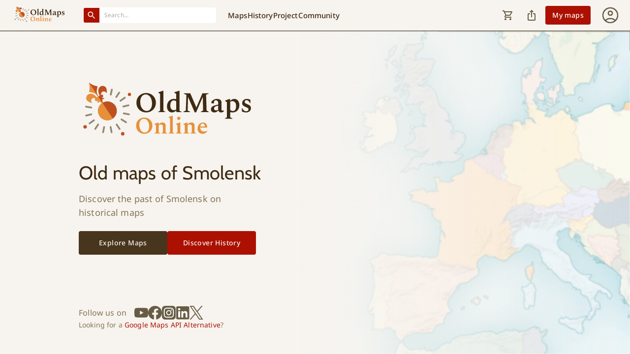

--- FILE ---
content_type: image/svg+xml
request_url: https://uclalibrary.oldmapsonline.org/images/header_logo_dark_mode.svg
body_size: 3498
content:
<svg xmlns="http://www.w3.org/2000/svg" width="432" height="134" fill="none" viewBox="0 0 432 134"><path fill="#dacfc3" d="M163.513 73.916q-5.17 0-9.56-1.77-4.39-1.841-7.647-5.028-3.258-3.257-5.099-7.647-1.77-4.39-1.77-9.63t1.77-9.63q1.841-4.391 5.099-7.578 3.256-3.257 7.647-5.027 4.39-1.841 9.56-1.841 5.24 0 9.63 1.84 4.39 1.771 7.648 5.028 3.257 3.187 5.027 7.577 1.842 4.39 1.841 9.63 0 5.241-1.841 9.63-1.77 4.392-5.027 7.648-3.258 3.187-7.648 5.028-4.39 1.77-9.63 1.77m1.274-3.611q3.966 0 6.94-2.266 3.045-2.266 4.744-6.373 1.7-4.107 1.7-9.701 0-6.87-2.125-11.967-2.053-5.1-5.665-7.86-3.54-2.833-7.93-2.833-3.895 0-7.011 2.266-3.045 2.195-4.815 6.302t-1.77 9.702q0 6.869 2.124 11.966 2.124 5.1 5.736 7.931 3.683 2.833 8.072 2.833m28.672 2.903v-1.133l4.673-2.266V28.172l-4.461-3.47v-.708l11.967-3.894h.637v49.71l4.32 2.265v1.133zm33.739.708q-3.399 0-6.16-1.77-2.691-1.77-4.32-5.028-1.628-3.257-1.628-7.647 0-5.949 2.195-10.197 2.265-4.32 6.09-6.586 3.824-2.336 8.568-2.336 3.469 0 5.948.637V28.172l-4.745-3.54v-.638l12.251-3.894h.637V70.02l5.028 2.054v1.133h-12.463l-.567-3.54h-.495q-2.691 2.265-5.099 3.257-2.407.99-5.24.991m-3.894-16.428q0 5.665 2.691 8.356 2.69 2.62 6.231 2.62 2.832 0 5.665-1.7v-20.18q-1.275-1.204-2.691-1.842-1.346-.708-3.045-.708-2.407 0-4.39 1.275-1.983 1.203-3.258 4.177-1.203 2.904-1.203 8.002m32.519 15.72v-1.133l5.877-2.903 1.487-38.663-6.16-2.903v-1.133h15.72l15.083 34.98 15.011-34.98h15.083v1.133l-6.019 2.407 1.204 39.159 5.169 2.903v1.133h-19.331v-1.133l5.523-2.832-.708-34.131-16.428 38.45h-3.682l-16.428-38.096-.921 33.777 6.019 2.832v1.133zm76.084.708q-3.399 0-5.806-2.053-2.338-2.055-2.266-5.807.07-3.682 2.478-6.019 2.408-2.408 8.922-3.965l6.656-1.629V49.77q0-2.62-1.77-4.249-1.77-1.7-4.249-1.7t-3.469 1.204q-.992 1.134-.992 3.328v2.762l-.354.283h-4.248q-1.062 0-1.487-.425t-.425-1.7q0-3.327 4.248-5.876 2.266-1.416 4.462-2.195 2.266-.85 4.744-.85 3.115 0 5.806.85t4.32 2.69q1.628 1.842 1.628 4.957V68.18q.991 1.133 3.612 1.133h2.337l.212.213v.708q-.85 1.416-2.62 2.55-1.77 1.132-4.532 1.132-2.69 0-4.39-1.204-1.629-1.274-2.337-3.399h-.496q-1.84 1.983-4.39 3.328-2.549 1.275-5.594 1.275m-.283-9.63q0 2.265 1.274 3.399 1.346 1.062 3.683 1.062 1.344 0 2.549-.283 1.274-.284 2.761-.92v-10.41q-4.39.85-6.585 1.912-2.195.99-2.974 2.266-.708 1.274-.708 2.974m27.114 25.209v-1.133l4.602-2.266V48.708l-4.39-3.47v-.708l11.188-4.178h.708l.567 4.32h.425q2.62-2.267 5.098-3.258 2.478-1.062 5.311-1.062 3.328 0 6.019 1.912 2.761 1.84 4.39 5.31 1.629 3.398 1.629 8.144 0 5.735-2.266 9.842-2.196 4.036-5.948 6.232-3.683 2.124-8.073 2.124-3.682 0-6.444-.708v12.888l5.311 2.266v1.133zm18.481-43.69q-2.69 0-5.665 1.699v20.252q2.762 2.62 7.011 2.62 1.983 0 3.682-1.133t2.762-3.824q1.133-2.762 1.133-7.506 0-6.232-2.691-9.135-2.69-2.974-6.232-2.974m34.137 28.111q-3.47 0-5.948-.637a26.4 26.4 0 0 1-4.957-1.841v-8.144h.991l2.408 3.824q2.478 3.895 7.222 3.895 2.763 0 4.249-1.133 1.487-1.204 1.487-3.257 0-1.77-.85-2.762-.85-1.062-2.69-1.912a142 142 0 0 0-4.532-2.053q-3.823-1.63-5.736-3.683-1.912-2.124-1.912-5.452 0-2.904 1.487-5.24a10.84 10.84 0 0 1 4.107-3.753q2.62-1.416 5.665-1.416 2.478 0 4.744.566 2.267.567 4.532 1.7v8.143h-1.062l-2.266-3.47q-2.478-3.894-5.948-3.894-2.195 0-3.611 1.133-1.346 1.062-1.346 3.115t1.487 3.258q1.558 1.203 5.524 2.832 1.982.92 3.965 1.912a8.56 8.56 0 0 1 3.257 2.832q1.346 1.841 1.346 5.17 0 3.257-1.771 5.594-1.7 2.265-4.39 3.47-2.69 1.203-5.452 1.203"/><path fill="#e7903a" d="M158.841 126.799q-4.312 0-7.975-1.477-3.662-1.536-6.38-4.194-2.717-2.718-4.253-6.38-1.476-3.662-1.477-8.034 0-4.371 1.477-8.033 1.536-3.663 4.253-6.321 2.718-2.718 6.38-4.194 3.663-1.536 7.975-1.536 4.371 0 8.033 1.536 3.663 1.476 6.38 4.194 2.718 2.658 4.194 6.32 1.536 3.663 1.536 8.034t-1.536 8.034q-1.476 3.662-4.194 6.38-2.717 2.658-6.38 4.194-3.662 1.477-8.033 1.477m1.063-3.013q3.308 0 5.789-1.89 2.54-1.89 3.958-5.317 1.418-3.425 1.418-8.093 0-5.729-1.773-9.983-1.713-4.252-4.725-6.557-2.954-2.362-6.616-2.362-3.25 0-5.849 1.89-2.54 1.83-4.016 5.257-1.477 3.426-1.477 8.093 0 5.73 1.772 9.983t4.785 6.616q3.072 2.363 6.734 2.363m24.095 2.422v-.945l3.84-1.89v-17.84l-3.663-2.658v-.591l9.334-3.485h.59l.532 4.371h.295q2.187-2.127 4.195-3.249 2.067-1.122 4.666-1.122 3.545 0 5.789 1.831 2.304 1.832 2.304 5.316v17.427l3.84 1.89v.945h-14.177v-.945l3.485-1.89v-14.887q0-2.244-1.359-3.426-1.359-1.24-3.544-1.24-1.359 0-2.895.472-1.536.473-2.54 1.3v17.781l3.485 1.89v.945zm34.825 0v-.945l3.899-1.89V88.638l-3.721-2.894v-.59l9.983-3.25h.531v41.469l3.604 1.89v.945zm25.429-33.73q-1.713 0-2.835-1.122-1.122-1.182-1.122-2.895t1.122-2.835 2.835-1.123 2.836 1.123q1.18 1.122 1.181 2.835 0 1.713-1.181 2.895-1.122 1.122-2.836 1.122m-7.088 33.73v-.945l3.839-1.89v-17.84l-3.662-2.836v-.649l9.924-3.25h.591v24.575l3.603 1.89v.945zm18.383 0v-.945l3.839-1.89v-17.84l-3.662-2.658v-.591l9.333-3.485h.591l.532 4.371h.295q2.186-2.127 4.194-3.249 2.067-1.122 4.667-1.122 3.544 0 5.789 1.831 2.303 1.832 2.303 5.316v17.427l3.84 1.89v.945h-14.177v-.945l3.485-1.89v-14.887q0-2.244-1.358-3.426-1.36-1.24-3.545-1.24-1.359 0-2.894.472-1.536.473-2.54 1.3v17.781l3.485 1.89v.945zm48.116.591q-5.907 0-9.393-3.486-3.426-3.484-3.426-9.274 0-4.49 1.891-7.915 1.89-3.427 4.962-5.376 3.13-1.95 6.911-1.95 4.726 0 7.384 3.25t2.717 9.156l-.236.295h-17.013q0 2.659.945 4.903.946 2.186 3.072 3.544 2.127 1.3 5.612 1.3 1.654 0 3.544-.473 1.891-.472 3.958-1.595h.177v.827q-1.417 2.895-4.312 4.844t-6.793 1.95m-.236-25.342q-2.364 0-3.899 1.949t-1.95 5.435h11.401q-.531-4.076-1.949-5.73-1.417-1.654-3.603-1.654"/><circle cx="67.688" cy="69.974" r="23.387" fill="#be501f" transform="rotate(-.12 67.688 69.974)"/><path fill="#e7903a" fill-rule="evenodd" d="M55.215 50.184c-7.256 4.585-11.708 13.01-10.788 22.13 1.296 12.851 12.764 22.218 25.615 20.922a23.3 23.3 0 0 0 10.918-4.002z" clip-rule="evenodd"/><path fill="#be501f" fill-rule="evenodd" d="M31.39 5.726C27.511 3.939 22.281.049 22.281.049s1.56 6.294 1.697 10.539c.154 4.8-1.335 12.527-1.335 12.527s10.38 1.013 15.232 4.324c2.726 1.86 5.314 5.542 6.671 7.671l-2.973 1.95c-1.33-2.012-4.928-5.337-7.392-6.8-2.356-1.42-3.842-1.992-6.18-2.343-3.693-.546-7.049.51-9.543 3.011-1.212 1.196-2.393 3.7-2.691 5.594-.793 5.185 1 8.184 6.989 11.364 1.224.65 3.15 1.458 4.283 1.796l2.043.638-.88-1.864c-1.657-3.486-1.007-5.367.453-7.837.968-1.654 3.518-2.462 5.509-2.686 1.519-.156 3.36.211 4.685.914l-.546.358a3.16 3.16 0 0 0-.91 4.379l.351.535a3.16 3.16 0 0 0 4.379.91l1.825-1.197c.02.678.018 1.664-.104 2.415-.127.775-.45 1.72-.786 2.56-.28.7.45 1.406 1.097 1.017a12 12 0 0 0 1.405-.96c.677-.554 1.428-1.405 1.958-2.046.348-.42 1.02-.404 1.354.028.52.669 1.278 1.552 2.013 2.07 1.07.754 2.903 1.312 3.962 1.59a.732.732 0 0 0 .92-.638c.109-1.059.238-2.897-.005-4.15-.179-.92-.659-2.042-1.027-2.818a.865.865 0 0 1 .538-1.193c.806-.229 1.93-.588 2.73-1.005.478-.248 1.016-.61 1.508-.968.583-.426.282-1.323-.437-1.384-.87-.074-1.86-.192-2.619-.375s-1.715-.535-2.37-.792l1.742-1.142a3.16 3.16 0 0 0 .91-4.378l-.352-.536a3.16 3.16 0 0 0-4.378-.91l-.687.45c-.116-1.496.28-3.33 1.03-4.66.998-1.738 2.754-3.755 4.657-3.984 2.848-.354 4.831-.201 7.369 2.708l1.359 1.549.229-2.128c.141-1.175.168-3.263.06-4.644-.532-6.76-2.568-9.6-7.64-10.938-1.856-.481-4.623-.396-6.203.24-3.287 1.291-5.592 3.948-6.563 7.552-.61 2.286-.678 3.876-.313 6.603.36 2.842 1.976 7.467 3.291 9.488l-2.746 1.802c-1.418-2.089-3.773-5.923-4.398-9.162-1.113-5.76 2.079-15.678 2.079-15.678s-7.747-1.666-12.14-3.69" clip-rule="evenodd"/><path fill="#e7903a" fill-rule="evenodd" d="M22.33.247c.263 1.1 1.526 6.542 1.647 10.34.154 4.801-1.335 12.528-1.335 12.528s10.382 1.013 15.233 4.324c2.726 1.86 5.314 5.542 6.67 7.671l-2.973 1.95c-1.329-2.012-4.927-5.337-7.39-6.8-2.357-1.42-3.843-1.992-6.182-2.343-3.693-.545-7.048.51-9.543 3.011-1.211 1.196-2.392 3.7-2.69 5.594-.793 5.185 1 8.184 6.989 11.364 1.223.65 3.15 1.458 4.283 1.796l2.043.638-.88-1.864c-1.657-3.486-1.007-5.367.453-7.837.968-1.654 3.518-2.462 5.509-2.686 1.518-.156 3.36.211 4.685.914l-.546.358a3.16 3.16 0 0 0-.91 4.379l.351.535a3.16 3.16 0 0 0 4.379.91l1.825-1.197c.019.678.018 1.664-.105 2.415-.126.775-.45 1.721-.785 2.56-.28.701.45 1.406 1.097 1.017a12 12 0 0 0 1.405-.96c.676-.554 1.428-1.405 1.958-2.045.347-.421 1.02-.405 1.354.027.52.67 1.278 1.552 2.013 2.07 1.069.754 2.903 1.312 3.962 1.59a.73.73 0 0 0 .55-.07z" clip-rule="evenodd"/><circle cx="12.468" cy="109.632" r="4.308" fill="#be501f" transform="rotate(54.268 12.468 109.632)"/><circle cx="122.204" cy="29.335" r="3.97" fill="#be501f" transform="rotate(90 122.204 29.335)"/><circle cx="105.552" cy="126.795" r="4.308" fill="#be501f"/><path fill="#928976" fill-rule="evenodd" d="M79.14 15.168a2.183 2.183 0 0 1 1.67 2.597l-2.693 12.414a2.183 2.183 0 1 1-4.267-.926l2.693-12.414a2.183 2.183 0 0 1 2.597-1.671M97.912 23.097a2.183 2.183 0 0 1 .612 3.027l-7.025 10.583a2.183 2.183 0 0 1-3.638-2.415l7.025-10.583a2.183 2.183 0 0 1 3.026-.612M112.427 36.123c.701.98.475 2.344-.505 3.046l-10.603 7.588a2.183 2.183 0 0 1-2.541-3.55l10.602-7.59a2.184 2.184 0 0 1 3.047.506M121.933 55.734a2.184 2.184 0 0 1-1.629 2.623l-12.697 2.967a2.184 2.184 0 0 1-.994-4.252l12.697-2.967a2.184 2.184 0 0 1 2.623 1.629M123.062 79.004a2.183 2.183 0 0 1-2.541 1.754l-12.825-2.35a2.183 2.183 0 0 1 .787-4.295l12.825 2.35a2.183 2.183 0 0 1 1.754 2.541M115.53 99.398a2.184 2.184 0 0 1-3.012.68l-11.023-6.965a2.183 2.183 0 1 1 2.333-3.691l11.022 6.964a2.184 2.184 0 0 1 .68 3.012M98.97 116.65a2.183 2.183 0 0 1-3.026-.617l-7.192-10.875a2.184 2.184 0 0 1 3.642-2.409l7.192 10.876a2.18 2.18 0 0 1-.616 3.025M78.4 125.134a2.183 2.183 0 0 1-2.552-1.738l-2.433-12.809a2.184 2.184 0 1 1 4.29-.815l2.433 12.809a2.184 2.184 0 0 1-1.737 2.553M56.539 125.014a2.183 2.183 0 0 1-1.705-2.574l2.596-12.777a2.183 2.183 0 0 1 4.28.869l-2.597 12.777a2.183 2.183 0 0 1-2.574 1.705M36.328 116.579a2.184 2.184 0 0 1-.62-3.025l7.186-10.881a2.184 2.184 0 0 1 3.643 2.406l-7.184 10.881a2.184 2.184 0 0 1-3.025.619M21.77 102.407a2.183 2.183 0 0 1 .483-3.05L32.8 91.692a2.183 2.183 0 0 1 2.567 3.533L24.82 102.89a2.185 2.185 0 0 1-3.05-.483M12.885 82.19a2.183 2.183 0 0 1 1.614-2.632l12.68-3.039a2.183 2.183 0 0 1 1.017 4.247l-12.68 3.038a2.183 2.183 0 0 1-2.631-1.614M12.571 59.177a2.183 2.183 0 0 1 2.529-1.773l12.841 2.258a2.183 2.183 0 1 1-.756 4.3l-12.841-2.257a2.183 2.183 0 0 1-1.773-2.528" clip-rule="evenodd"/></svg>

--- FILE ---
content_type: application/javascript; charset=UTF-8
request_url: https://uclalibrary.oldmapsonline.org/_next/static/chunks/app/%5Blang%5D/(map)/layout-0db23f41009120e8.js
body_size: 7343
content:
(self.webpackChunk_N_E=self.webpackChunk_N_E||[]).push([[3663],{73891:function(e,t,n){Promise.resolve().then(n.bind(n,91300))},59253:function(e,t,n){"use strict";n.d(t,{Z:function(){return R}});var r=n(45008),o=n(74610),a=n(1119),i=n(2265),l=n(61994),s=n(20801),u=n(3146),c=n(14031),d=n(77126),m=n(85657),f=n(16210),p=n(64119),b=n(94143),h=n(50738);function g(e){return(0,h.ZP)("MuiLinearProgress",e)}(0,b.Z)("MuiLinearProgress",["root","colorPrimary","colorSecondary","determinate","indeterminate","buffer","query","dashed","dashedColorPrimary","dashedColorSecondary","bar","barColorPrimary","barColorSecondary","bar1Indeterminate","bar1Determinate","bar1Buffer","bar2Indeterminate","bar2Buffer"]);var x=n(57437);function v(){let e=(0,r._)(["\n  0% {\n    left: -35%;\n    right: 100%;\n  }\n\n  60% {\n    left: 100%;\n    right: -90%;\n  }\n\n  100% {\n    left: 100%;\n    right: -90%;\n  }\n"]);return v=function(){return e},e}function y(){let e=(0,r._)(["\n  0% {\n    left: -200%;\n    right: 100%;\n  }\n\n  60% {\n    left: 107%;\n    right: -8%;\n  }\n\n  100% {\n    left: 107%;\n    right: -8%;\n  }\n"]);return y=function(){return e},e}function w(){let e=(0,r._)(["\n  0% {\n    opacity: 1;\n    background-position: 0 -23px;\n  }\n\n  60% {\n    opacity: 0;\n    background-position: 0 -23px;\n  }\n\n  100% {\n    opacity: 1;\n    background-position: -200px -23px;\n  }\n"]);return w=function(){return e},e}function k(){let e=(0,r._)(["\n    animation: "," 3s infinite linear;\n  "]);return k=function(){return e},e}function j(){let e=(0,r._)(["\n      width: auto;\n      animation: "," 2.1s cubic-bezier(0.65, 0.815, 0.735, 0.395) infinite;\n    "]);return j=function(){return e},e}function A(){let e=(0,r._)(["\n      width: auto;\n      animation: "," 2.1s cubic-bezier(0.165, 0.84, 0.44, 1) 1.15s infinite;\n    "]);return A=function(){return e},e}let C=["className","color","value","valueBuffer","variant"],Z=e=>e,S,I,P,M,E,V,T=(0,u.F4)(S||(S=Z(v()))),D=(0,u.F4)(I||(I=Z(y()))),_=(0,u.F4)(P||(P=Z(w()))),N=e=>{let{classes:t,variant:n,color:r}=e,o={root:["root","color".concat((0,m.Z)(r)),n],dashed:["dashed","dashedColor".concat((0,m.Z)(r))],bar1:["bar","barColor".concat((0,m.Z)(r)),("indeterminate"===n||"query"===n)&&"bar1Indeterminate","determinate"===n&&"bar1Determinate","buffer"===n&&"bar1Buffer"],bar2:["bar","buffer"!==n&&"barColor".concat((0,m.Z)(r)),"buffer"===n&&"color".concat((0,m.Z)(r)),("indeterminate"===n||"query"===n)&&"bar2Indeterminate","buffer"===n&&"bar2Buffer"]};return(0,s.Z)(o,g,t)},z=(e,t)=>"inherit"===t?"currentColor":e.vars?e.vars.palette.LinearProgress["".concat(t,"Bg")]:"light"===e.palette.mode?(0,c.$n)(e.palette[t].main,.62):(0,c._j)(e.palette[t].main,.5),B=(0,f.ZP)("span",{name:"MuiLinearProgress",slot:"Root",overridesResolver:(e,t)=>{let{ownerState:n}=e;return[t.root,t["color".concat((0,m.Z)(n.color))],t[n.variant]]}})(e=>{let{ownerState:t,theme:n}=e;return(0,a.Z)({position:"relative",overflow:"hidden",display:"block",height:4,zIndex:0,"@media print":{colorAdjust:"exact"},backgroundColor:z(n,t.color)},"inherit"===t.color&&"buffer"!==t.variant&&{backgroundColor:"none","&::before":{content:'""',position:"absolute",left:0,top:0,right:0,bottom:0,backgroundColor:"currentColor",opacity:.3}},"buffer"===t.variant&&{backgroundColor:"transparent"},"query"===t.variant&&{transform:"rotate(180deg)"})}),H=(0,f.ZP)("span",{name:"MuiLinearProgress",slot:"Dashed",overridesResolver:(e,t)=>{let{ownerState:n}=e;return[t.dashed,t["dashedColor".concat((0,m.Z)(n.color))]]}})(e=>{let{ownerState:t,theme:n}=e,r=z(n,t.color);return(0,a.Z)({position:"absolute",marginTop:0,height:"100%",width:"100%"},"inherit"===t.color&&{opacity:.3},{backgroundImage:"radial-gradient(".concat(r," 0%, ").concat(r," 16%, transparent 42%)"),backgroundSize:"10px 10px",backgroundPosition:"0 -23px"})},(0,u.iv)(M||(M=Z(k(),0)),_)),L=(0,f.ZP)("span",{name:"MuiLinearProgress",slot:"Bar1",overridesResolver:(e,t)=>{let{ownerState:n}=e;return[t.bar,t["barColor".concat((0,m.Z)(n.color))],("indeterminate"===n.variant||"query"===n.variant)&&t.bar1Indeterminate,"determinate"===n.variant&&t.bar1Determinate,"buffer"===n.variant&&t.bar1Buffer]}})(e=>{let{ownerState:t,theme:n}=e;return(0,a.Z)({width:"100%",position:"absolute",left:0,bottom:0,top:0,transition:"transform 0.2s linear",transformOrigin:"left",backgroundColor:"inherit"===t.color?"currentColor":(n.vars||n).palette[t.color].main},"determinate"===t.variant&&{transition:"transform .".concat(4,"s linear")},"buffer"===t.variant&&{zIndex:1,transition:"transform .".concat(4,"s linear")})},e=>{let{ownerState:t}=e;return("indeterminate"===t.variant||"query"===t.variant)&&(0,u.iv)(E||(E=Z(j(),0)),T)}),O=(0,f.ZP)("span",{name:"MuiLinearProgress",slot:"Bar2",overridesResolver:(e,t)=>{let{ownerState:n}=e;return[t.bar,t["barColor".concat((0,m.Z)(n.color))],("indeterminate"===n.variant||"query"===n.variant)&&t.bar2Indeterminate,"buffer"===n.variant&&t.bar2Buffer]}})(e=>{let{ownerState:t,theme:n}=e;return(0,a.Z)({width:"100%",position:"absolute",left:0,bottom:0,top:0,transition:"transform 0.2s linear",transformOrigin:"left"},"buffer"!==t.variant&&{backgroundColor:"inherit"===t.color?"currentColor":(n.vars||n).palette[t.color].main},"inherit"===t.color&&{opacity:.3},"buffer"===t.variant&&{backgroundColor:z(n,t.color),transition:"transform .".concat(4,"s linear")})},e=>{let{ownerState:t}=e;return("indeterminate"===t.variant||"query"===t.variant)&&(0,u.iv)(V||(V=Z(A(),0)),D)});var R=i.forwardRef(function(e,t){let n=(0,p.Z)({props:e,name:"MuiLinearProgress"}),{className:r,color:i="primary",value:s,valueBuffer:u,variant:c="indeterminate"}=n,m=(0,o.Z)(n,C),f=(0,a.Z)({},n,{color:i,variant:c}),b=N(f),h=(0,d.V)(),g={},v={bar1:{},bar2:{}};if(("determinate"===c||"buffer"===c)&&void 0!==s){g["aria-valuenow"]=Math.round(s),g["aria-valuemin"]=0,g["aria-valuemax"]=100;let e=s-100;h&&(e=-e),v.bar1.transform="translateX(".concat(e,"%)")}if("buffer"===c&&void 0!==u){let e=(u||0)-100;h&&(e=-e),v.bar2.transform="translateX(".concat(e,"%)")}return(0,x.jsxs)(B,(0,a.Z)({className:(0,l.Z)(b.root,r),ownerState:f,role:"progressbar"},g,{ref:t},m,{children:["buffer"===c?(0,x.jsx)(H,{className:b.dashed,ownerState:f}):null,(0,x.jsx)(L,{className:b.bar1,ownerState:f,style:v.bar1}),"determinate"===c?null:(0,x.jsx)(O,{className:b.bar2,ownerState:f,style:v.bar2})]}))})},20228:function(e){var t;t=function(){"use strict";function e(){return void 0!==navigator.brave&&void 0!==navigator.brave.isBrave}function t(){return"string"==typeof navigator.userAgent&&navigator.userAgent.match(/Opera|OPR\//)}function n(){return new Promise(function(e,t){var n=new XMLHttpRequest;n.onreadystatechange=function(){4==n.readyState&&e(n)},n.open("GET","https://raw.githubusercontent.com/wmcmurray/just-detect-adblock/master/baits/pagead2.googlesyndication.com",!0),n.send()})}function r(e){return 200===e.status&&!e.responseText.match(/^thistextshouldbethere(\n|)$/)}function o(e){return 0===e.status&&!e.responseText.match(/^thistextshouldbethere(\n|)$/)}function a(){if(null!==window.document.body.getAttribute("abp"))return!0;var e,t=((e=document.createElement("div")).setAttribute("class","pub_300x250 pub_300x250m pub_728x90 text-ad textAd text_ad text_ads text-ads text-ad-links ad-text adSense adBlock adContent adBanner"),e.setAttribute("style","width: 1px !important; height: 1px !important; position: absolute !important; left: -10000px !important; top: -1000px !important;"),e);window.document.body.appendChild(t);var n=function(e){if(null===e.offsetParent||0==e.offsetHeight||0==e.offsetLeft||0==e.offsetTop||0==e.offsetWidth||0==e.clientHeight||0==e.clientWidth)return!0;if(void 0!==window.getComputedStyle){var t=window.getComputedStyle(e,null);if(t&&("none"==t.getPropertyValue("display")||"hidden"==t.getPropertyValue("visibility")))return!0}return!1}(t);return window.document.body.removeChild(t),n}return{detectAnyAdblocker:function(){return new Promise(function(i,l){if(a())return i(!0);e()||t()?n().then(function(n){return e()?i(r(n)):t()?i(o(n)):void i(!1)}):i(!1)})},detectDomAdblocker:function(){var e=arguments;return new Promise(function(t,n){t(a.apply(this,e))})},detectBraveShields:function(){return new Promise(function(t,o){e()?n().then(function(e){t(r(e))}):t(!1)})},detectOperaAdblocker:function(){return new Promise(function(e,r){t()?n().then(function(t){e(o(t))}):e(!1)})},isDetected:function(){return console.warn("just-detect-adblock : The `isDetected()` method is now deprecated, please use `detectAnyAdblocker()` instead, which returns a Promise and can detect more stuff (like Brave Shields)."),a.apply(this,arguments)}}},e.exports=t()},36640:function(e,t,n){"use strict";var r=n(55185),o=n(40376),a=n(92964),i=n(2265),l=n(61685);t.default=()=>{let e=(0,a.useAtomValue)(l.ue),t=(0,a.useSetAtom)(r.eb),n=(0,i.useRef)(new AbortController),s=(0,a.useAtomValue)(r.LF);return(0,i.useEffect)(()=>{if(!e||!s){t([]);return}let r=[],a=async e=>{let t=await (0,o.vp)({url:e,signal:n.current.signal});if(!t)return;let i=t["@list"];i&&r.push(...i);let l=t.next;if(l)return a(new URL(l))};return a().then(()=>{t(r)}),()=>{n.current.abort(),n.current=new AbortController}},[s,e]),null}},91300:function(e,t,n){"use strict";n.d(t,{default:function(){return ep}});var r=n(57437),o=n(55185),a=n(92964),i=n(30166);let l=(0,i.default)(()=>n.e(7128).then(n.bind(n,7128)),{loadableGenerated:{webpack:()=>[7128]},ssr:!1});var s=()=>{let e=(0,a.useAtomValue)(o.Ys);return e?(0,r.jsx)(l,{isOpen:e}):null},u=n(36640),c=n(95656),d=n(59253);function m(){return(0,r.jsx)(c.Z,{sx:{width:"100%"},children:(0,r.jsx)(d.Z,{})})}var f=n(16443),p=n(6067),b=n(11982),h=n(53950),g=n(21745),x=n(97312),v=n(31691),y=n(14031),w=n(99376),k=n(2265),j=()=>{var e;let t=(0,a.useAtomValue)(o.L5),n=(0,v.Z)(),i=(0,w.useParams)(),l=(0,a.useAtomValue)(o.QH),s=(0,g.Hq)(null==i?void 0:i.lang,l),u=!(void 0!==l&&s===b.n.DOCUMENT),d=null!=l?l:void 0,m=d&&d.metadata.organization.name.length>0&&"\xa9 ".concat(d.metadata.organization.name),k=m?p.fZ+131:p.fZ+85,j=(0,a.useAtomValue)(o.VH),A=null;return!d||(A=(0,h.Do)(d.metadata.link))||(A=(0,h.Do)(d.metadata.organization.linkUrl))||(A=(0,h.Do)(d.metadata.organization.frontPageUrl)),null===t?null:(0,r.jsx)(c.Z,{sx:{right:0,top:k,transformOrigin:"bottom left",transform:"translateX(100%) rotate(-90deg)",position:"absolute",overflow:"hidden",[n.breakpoints.up("lg")]:{transform:"unset",right:null!==(e=null==j?void 0:j.right)&&void 0!==e?e:0,bottom:0,mr:n.spacing(2),zIndex:19,top:"unset"},".map-attribution-inner":{px:n.spacing(.5),background:e=>(0,y.Fq)(e.palette.background.paper,.85),fontSize:10,lineHeight:1.7,a:{textDecoration:"none",color:n.palette.text.secondary},"a:hover":{textDecoration:"none"}}},children:(0,r.jsxs)("div",{className:"map-attribution-inner",children:[d&&(0,r.jsxs)(r.Fragment,{children:[A?(0,r.jsx)(x.Z,{href:A,rel:"noopener noreferrer",target:"_blank",children:m}):m," "]}),u&&(0,r.jsxs)(r.Fragment,{children:[(0,r.jsx)(x.Z,{href:f.IS,rel:"noopener noreferrer",target:"_blank",children:f.JZ}),"  ",(0,r.jsx)(x.Z,{href:f.HK,rel:"noopener noreferrer",target:"_blank",children:f.F6})]})]})})},A=n(20392),C=n(99808),Z=n(49318),S=n(30926),I=n(81705),P=n(5002),M=n(59832),E=n(16210),V=n(68068),T=n(61685),D=n(17463);let _=(0,E.ZP)(V.E.div)(e=>{let{theme:t}=e;return{overflow:"hidden",position:"absolute",zIndex:1,marginTop:16,borderRadius:4,display:"flex",flexDirection:"column",alignItems:"flex-start",pointerEvents:"all",backgroundColor:t.palette.background.paper,boxShadow:C.oo}});function N(e){var t,n,i;let l;let s=(0,a.useAtomValue)(o.ET),u=(0,a.useAtomValue)(o.QH),d=(0,w.useParams)(),m=(0,g.Hq)(null==d?void 0:d.lang,u),f=(0,a.useAtomValue)(o.Hb),h=(0,a.useAtomValue)(o.W5),x=(0,a.useAtomValue)(o.MI),y=(0,T.v$)(),j=(0,v.Z)();(0,k.useEffect)(()=>{},[x]);let C=(0,k.useMemo)(()=>m!==b.n.DISCOVER?0:(f?p.N4:0)+(h?0:40),[m,f,h]),{t:E}=(0,A.K)(),[V]=(0,S.t)();(0,S.s)();let N=!s&&(null!==u||x),z=(null==u?void 0:null===(t=u.metadata)||void 0===t?void 0:t.title)||[null==u?void 0:null===(n=u.metadata)||void 0===n?void 0:n.creator,null==u?void 0:null===(i=u.metadata)||void 0===i?void 0:i.yearTimeline].filter(Boolean).join(" , ")||"TimeMap.org — World History Atlas";return N?(0,r.jsxs)(_,{initial:{y:"-120%"},exit:{y:"-120%"},animate:{y:C},children:[(0,r.jsxs)(c.Z,{sx:{display:"flex",alignItems:"center",justifyContent:"space-between",width:"100%",height:30,pl:2,pr:1,backgroundColor:j.vars.palette.secondary.main,[j.getColorSchemeSelector("dark")]:{backgroundColor:j.vars.palette.secondary.darker}},children:[(0,r.jsx)(P.Z,{variant:"h7",color:"secondary.contrastText",sx:{width:280,overflow:"hidden",whiteSpace:"nowrap",textOverflow:"ellipsis"},children:z}),(0,r.jsx)(M.Z,{"aria-label":(l="buttonClose",E("components.mapInfo.".concat(l))),size:"small",disableRipple:!0,disableFocusRipple:!0,onClick:V,sx:{color:"secondary.contrastText"},children:(0,r.jsx)(D.Z,{title:x?"closeHistory":"close",placement:"right",children:(0,r.jsx)(I.Z,{fontSize:"small"})})})]}),(0,r.jsx)(c.Z,{sx:{display:"flex",alignItems:"center",justifyContent:"space-between",width:"100%",pl:1,pr:1,bottom:"0",".MuiBottomNavigation-root":{borderTop:"none"}},children:(0,r.jsx)(Z.Z,{isHistoryMode:x,userData:y})})]},"mapinfo-container"):null}var z=n(6353);let B=(e,t,n)=>(n||"").indexOf("/print")>-1?{top:0,left:0,right:0,bottom:0}:e?{top:10,left:10,right:10,bottom:160}:t.length>0&&"history"===t[1]?{top:100,left:p.TT+20,right:20,bottom:20}:{top:100,left:20,right:p.yh+20,bottom:160},H=(e,t)=>e.top===t.top&&e.left===t.left&&e.right===t.right&&e.bottom===t.bottom;var L=()=>{let e=(0,a.useAtomValue)(o.L5),t=(0,a.useAtomValue)(o.R9),n=(0,a.useAtomValue)(o.ET),r=(0,a.useSetAtom)(o.VH),i=(0,w.useSelectedLayoutSegments)("sidebar"),l=(0,w.usePathname)();return(0,k.useEffect)(()=>{if(e&&!t){let t=B(n,i,l||"");H(e.getPadding(),t)||(r(t),e.setPadding(t))}},[e,n,i,t]),null};function O(){return(0,T.ml)(),null}var R=n(8012),F=n(56689),q=n(57155),W=n(5095),K=n(17333),G=n(75843),U=n(43336),$=n(20228),Q=n.n($);let X=(0,i.default)(()=>n.e(6623).then(n.bind(n,90957)),{loadableGenerated:{webpack:()=>[90957]},ssr:!1});function J(){let[e,t]=(0,k.useState)(!1),n=(0,a.useAtomValue)(o.LF),i=(0,a.useAtomValue)(o.jv),l=(0,w.usePathname)();return(0,k.useEffect)(()=>{if(["/print","/cart","/checkout","/order"].some(e=>null==l?void 0:l.includes(e)))return;let e=setTimeout(()=>{if(null===n||(null==i?void 0:i.plan_id)===1){let e="true"===sessionStorage.getItem("adblock-detected");Q().detectAnyAdblocker().then(n=>{n&&(t(!0),e||(sessionStorage.setItem("adblock-detected","true"),(0,U.EK)(U.wd.AD_BLOCK_DETECT,n))),!n&&e&&((0,U.EK)(U.wd.AD_BLOCK_DISABLED,!n),sessionStorage.removeItem("adblock-detected"))})}},15e3);return()=>clearTimeout(e)},[n,i]),(0,r.jsx)(r.Fragment,{children:e&&(0,r.jsx)(X,{open:e,onClose:()=>t(!1)})})}var Y=n(21637),ee=n(33970),et=n(98947),en=n(71168),er=n(10389),eo=n(82156),ea=n(91991),ei=n(33145);let el=(0,E.ZP)("div")(e=>{let{theme:t,isHistoryMode:n,isWikiSidebarVisible:r}=e;return{display:"flex",alignItems:"center",justifyContent:"center",maxHeight:en.SD,minHeight:90,height:"100%",position:"fixed",bottom:0,zIndex:22,backgroundColor:"light"===t.palette.mode?"#FFFFFF":"#4D4533",...n?{maxWidth:"100%",minWidth:"591px",width:r?"calc(100% - ".concat(p.TT,"px)"):"100%",right:0}:{maxWidth:"100%",minWidth:"698px",width:"calc(100% - ".concat(p.yh,"px)"),left:0},".remove-ads-button":{position:"absolute",top:0,right:0,color:"var(--mui-palette-text-secondary)","&:hover":{backgroundColor:"unset"}},".ads-content":{...f.v9&&{maxWidth:"970px",width:"100%",height:90,background:"#d1d1d1"}},".wrap":{display:"flex",justifyContent:"space-evenly",gap:"2rem",width:"100%",height:en.SD},"& .MuiIconButton-root":{height:25,width:25,"& .MuiSvgIcon-root":{fontSize:"1.25rem"}}}}),es=en.EF,eu=en.D3;function ec(){let{t:e}=(0,A.K)(),t=(0,w.usePathname)(),n=(0,a.useSetAtom)(ee.bG),o=null==t?void 0:t.includes("/history"),i=(0,G.s2)(),l=(0,eo.Z)("(max-width:1550px)"),s=(0,eo.Z)("(max-width:1200px)"),[u,d]=(0,k.useState)(!0),[m,f]=(0,k.useState)(!1),p=(0,a.useAtomValue)(ee.Ki),b=(0,a.useAtomValue)(ee.sP),h=o?eu:es,g=e("components.dialogMembership.ads.dialogMembershipTitle"),v=e("components.dialogMembership.ads.dialogMembershipText");(0,er.sJ)(h,u);let y=()=>{f(!0),(0,U.EK)(U.wd.AD_BANNER_CLOSE,U.Lr.AD_BOTTOM_BANNER),(0,U.EK)(U.wd.MEMBERSHIP_DIALOG_OPEN,U.l4.ADS_BANNER)};return(0,k.useEffect)(()=>{if(u)return n(!0),()=>{n(!1)}},[u]),(0,r.jsxs)(r.Fragment,{children:[u?o&&b||p?(0,r.jsx)(el,{isHistoryMode:o,isWikiSidebarVisible:i,className:"ads-bottom-fallback",children:(0,r.jsxs)(c.Z,{sx:{display:"flex",textAlign:"center",alignItems:"center",gap:1},children:[(0,r.jsx)(ei.default,{className:"imgLight",alt:"Old Maps Online Logo - Explore Historical Maps",width:42,height:42,src:"/images/logo-icon.png"}),(0,r.jsx)(c.Z,{sx:{display:"flex",flexDirection:"row",gap:1,alignItems:"center"},children:(0,r.jsxs)(P.Z,{sx:{display:"flex",gap:.75,alignItems:"center"},children:[e("ads.fallback.discoverBottom.text")," ",(0,r.jsx)(x.Z,{component:"button",onClick:y,sx:{textDecoration:"unset"},children:e("ads.fallback.discoverBottom.action")})]})})]})}):(0,r.jsxs)(el,{isHistoryMode:o,isWikiSidebarVisible:i,className:"ads-bottom-container",children:[!o&&l||o&&(s||i)?(0,r.jsx)(M.Z,{"aria-label":e("ads.remove"),onClick:y,size:"small",className:"remove-ads-button",children:(0,r.jsx)(I.Z,{})}):(0,r.jsx)(ea.Z,{variant:"text","aria-label":"Close ads",onClick:y,size:"small",disableRipple:!0,color:"inherit",className:"remove-ads-button",children:e("ads.remove")}),(0,r.jsx)(c.Z,{className:"wrap",children:(0,r.jsx)("div",{className:"ads-content",children:(0,r.jsx)(et.Z,{id:h})})})]}):null,m&&(0,r.jsx)(Y.default,{open:m,onClose:()=>{f(!1)},dialogMembershipTitle:g,dialogMembershipText:v,ads:!0})]})}var ed=n(68989);let em=()=>{let e=(0,a.useAtomValue)(ee.D5),t=(0,a.useAtomValue)(o.LF);return(0,k.useEffect)(()=>{if(!t||!e||document.cookie.includes("ezidentity="))return;let n=0;!function e(){var r,o,a;let i=window;if("function"==typeof(null===(r=i.ezoicIdentity)||void 0===r?void 0:r.setIdentity)&&(null==t?void 0:t.email)){let e=(o=function(e){let[t,n]=e.trim().toLowerCase().split("@"),r=t;return"gmail.com"===n&&(r=r.replace(/\./g,"").replace(/\+.*$/,"")),"".concat(r,"@").concat(n)}(t.email),a="sha256",(0,ed.createHash)(a).update(o).digest("hex"));i.ezoicIdentity=i.ezoicIdentity||{},i.ezoicIdentity.queue=i.ezoicIdentity.queue||[],i.ezoicIdentity.queue.push(function(){i.ezoicIdentity.setIdentity({sha256:e})})}else n<5&&(n++,setTimeout(e,300))}()},[e,t]),null},ef=(0,i.default)(()=>Promise.all([n.e(6855),n.e(7030),n.e(3244)]).then(n.bind(n,44321)),{loadableGenerated:{webpack:()=>[44321]},ssr:!1});function ep(e){let{children:t,resultPanel:n,sidebar:i}=e,l=(0,v.Z)(),d=(0,w.usePathname)(),b=F.dV.isNativePlatform(),h=(0,k.useMemo)(()=>{let e=null,t=(0,R.yq)();if(null!=t)try{e=parseInt(t,10)}catch(e){console.warn("Unable to parse year search param.")}return null===e||Number.isNaN(e)?f.ck:e},[]);(0,K.useHydrateAtoms)([[o.uY,h],[o.w6,h]],{store:z.globalStore});let g=(0,a.useSetAtom)(o.QZ),x=(0,a.useSetAtom)(o.Qe),y=(0,a.useSetAtom)(o.oW),A=(0,k.useRef)(null),[Z,S]=(0,q.Z)(A,{initialWidth:-1,initialHeight:0}),I=(0,a.useAtomValue)(o.MI),P=(0,a.useAtomValue)(o.ET),M=(0,G.s2)(),E=(0,a.useAtomValue)(o.nB),V=(0,a.useAtomValue)(o.Vv),T=(0,a.useAtomValue)(ee.D5),D=null==d?void 0:d.includes("print"),_={backgroundColor:l.vars.palette.background.paper};(d||"").indexOf("/print")>-1&&(_.marginLeft=-64);let B=(0,k.useMemo)(()=>({position:"absolute",bottom:0,top:0,left:0,right:0,display:"flex",justifyContent:"center",overflow:"hidden",[l.getColorSchemeSelector("dark")]:D?{backgroundColor:l.vars.palette.primary.light}:{},"& .maplibregl-ctrl-group":_,"& .maplibregl-ctrl-group button+button":{borderTop:"none"},"& .maplibregl-ctrl-group button:hover":{backgroundColor:"var(--mui-palette-misc-mapCtrlHover) !important"},"& .maplibregl-ctrl-group button.maplibregl-ctrl-zoom-in span":{backgroundImage:l.vars.palette.icons.mapCtrlZoomIn},"& .maplibregl-ctrl-group button.maplibregl-ctrl-zoom-out span":{backgroundImage:l.vars.palette.icons.mapCtrlZoomOut},"& .maplibregl-ctrl-group button.maplibregl-ctrl-compass span":{backgroundImage:l.vars.palette.icons.mapCtrlCompassSvg},"& .maplibregl-ctrl-group button span:hover":{filter:"none !important"},"& .maplibregl-ctrl-group:not(:empty)":{boxShadow:C.oo}}),[l]);return(0,k.useEffect)(()=>{g(Z),x(S)},[Z,S]),(0,k.useEffect)(()=>(y(A),()=>{y(null)}),[]),(0,r.jsxs)(r.Fragment,{children:[(0,r.jsxs)(c.Z,{ref:A,sx:B,children:[(0,r.jsxs)(c.Z,{sx:{left:0,position:"absolute",width:"100%",...I?{[l.breakpoints.up("lg")]:{width:M?"calc(100% + ".concat(p.TT,"px)"):"100%"}}:{[l.breakpoints.up("lg")]:{width:"calc(100% - ".concat(p.yh,"px)")}},pointerEvents:"none",display:"flex",justifyContent:"center"},children:[(E||null!==V)&&(0,r.jsx)(c.Z,{sx:{zIndex:3,position:"absolute",width:"100%"},children:(0,r.jsx)(m,{})}),-1===(d||"").indexOf("/print")&&(0,r.jsx)(W.M,{children:(0,r.jsx)(N,{})})]}),(0,r.jsx)(u.default,{}),(0,r.jsx)(W.M,{children:n}),(0,r.jsx)(W.M,{children:i}),(0,r.jsx)(s,{}),(0,r.jsx)(ef,{showMap:!0}),t,(0,r.jsx)(j,{}),(0,r.jsx)(L,{})]}),!b&&(0,r.jsx)(O,{}),(0,r.jsx)(J,{}),T&&(0,r.jsx)(em,{}),!P&&T&&!D&&(0,r.jsx)(ec,{})]})}},17333:function(e,t,n){"use strict";n.r(t),n.d(t,{useAtomCallback:function(){return u},useHydrateAtoms:function(){return d},useReducerAtom:function(){return s},useResetAtom:function(){return l}});var r=n(2265),o=n(92964),a=n(5312),i=n(93915);function l(e,t){let n=(0,o.useSetAtom)(e,t);return(0,r.useCallback)(()=>n(a.td),[n])}function s(e,t,n){let[a,i]=(0,o.useAtom)(e,n);return[a,(0,r.useCallback)(e=>{i(n=>t(n,e))},[i,t])]}function u(e,t){let n=(0,r.useMemo)(()=>(0,i.cn)(null,function(t,n){for(var r=arguments.length,o=Array(r>2?r-2:0),a=2;a<r;a++)o[a-2]=arguments[a];return e(t,n,...o)}),[e]);return(0,o.useSetAtom)(n,t)}let c=new WeakMap;function d(e,t){let n=(0,o.useStore)(t),r=m(n);for(let[o,a]of e)(!r.has(o)||(null==t?void 0:t.dangerouslyForceHydrate))&&(r.add(o),n.set(o,a))}let m=e=>{let t=c.get(e);return t||(t=new WeakSet,c.set(e,t)),t}}},function(e){e.O(0,[8614,1402,6689,7205,8218,1618,6210,1778,7217,6434,2276,5496,5956,8068,2003,7155,7103,9390,926,1734,2971,6997,1744],function(){return e(e.s=73891)}),_N_E=e.O()}]);

--- FILE ---
content_type: application/javascript; charset=UTF-8
request_url: https://uclalibrary.oldmapsonline.org/_next/static/chunks/app/%5Blang%5D/@header/(discover)/%5Bregion%5D/page-6fe044fc5f36b2f0.js
body_size: 2034
content:
(self.webpackChunk_N_E=self.webpackChunk_N_E||[]).push([[4516,7291,3645,3777,8328],{23214:function(e,t,n){Promise.resolve().then(n.bind(n,23496))},23496:function(e,t,n){"use strict";n.d(t,{Header:function(){return m}});var l=n(57437),r=n(55185),o=n(97426),u=n(43331),s=n(6067),i=n(45319),a=n(16210),d=n(59832),c=n(96723),f=n(26156),h=n(64567),p=n(92964);let j=(0,a.ZP)(f.Z)(e=>{let{theme:t}=e;return{"&.MuiButtonBase-root":{lineHeight:"100%"},"&.Mui-selected, &.Mui-selected:hover":{backgroundColor:t.palette.primary.main,color:t.palette.misc.fontLight},"& .MuiSvgIcon-root":{fontSize:15,marginRight:2}}}),x=()=>{let e=(0,p.useAtomValue)(r.fr),{t}=(0,u.d)(e),n=(0,p.useSetAtom)(r.Rq),[o,a]=(0,p.useAtom)(r.Ch);return(0,l.jsxs)(l.Fragment,{children:[(0,l.jsx)(d.Z,{edge:"start",onClick:()=>{n(s.Aj.NONE)},"aria-label":"back",children:(0,l.jsx)(i.Z,{sx:{fontSize:24}})}),(0,l.jsxs)(c.Z,{value:o,exclusive:!0,onChange:(e,t)=>{t!==o&&null!==t&&a(t)},fullWidth:!0,children:[(0,l.jsxs)(j,{value:s.fY.Geocoder,children:[o===s.fY.Geocoder&&(0,l.jsx)(h.Z,{}),t("components.appHeader.mobileHeader.geocoderButton")]}),(0,l.jsxs)(j,{value:s.fY.AdvancedFilter,children:[o===s.fY.AdvancedFilter&&(0,l.jsx)(h.Z,{}),t("components.appHeader.mobileHeader.advancedFilterButton")]})]})]})};n(2265);let m=()=>(0,p.useAtomValue)(r.Rq)===s.Aj.SEARCH?(0,l.jsx)(x,{}):(0,l.jsx)(o.DefaultHeaderContent,{})},64567:function(e,t,n){"use strict";var l=n(9973);t.Z=void 0;var r=l(n(59815)),o=n(57437);t.Z=(0,r.default)((0,o.jsx)("path",{d:"M9 16.17 4.83 12l-1.42 1.41L9 19 21 7l-1.41-1.41z"}),"Check")},6962:function(e,t,n){"use strict";var l=n(32464),r=n(57437);t.Z=(0,l.Z)([(0,r.jsx)("path",{d:"M12 2C6.48 2 2 6.48 2 12s4.48 10 10 10 10-4.48 10-10S17.52 2 12 2M7.35 18.5C8.66 17.56 10.26 17 12 17s3.34.56 4.65 1.5c-1.31.94-2.91 1.5-4.65 1.5s-3.34-.56-4.65-1.5m10.79-1.38C16.45 15.8 14.32 15 12 15s-4.45.8-6.14 2.12C4.7 15.73 4 13.95 4 12c0-4.42 3.58-8 8-8s8 3.58 8 8c0 1.95-.7 3.73-1.86 5.12"},"0"),(0,r.jsx)("path",{d:"M12 6c-1.93 0-3.5 1.57-3.5 3.5S10.07 13 12 13s3.5-1.57 3.5-3.5S13.93 6 12 6m0 5c-.83 0-1.5-.67-1.5-1.5S11.17 8 12 8s1.5.67 1.5 1.5S12.83 11 12 11"},"1")],"AccountCircleOutlined")},45319:function(e,t,n){"use strict";var l=n(32464),r=n(57437);t.Z=(0,l.Z)((0,r.jsx)("path",{d:"M20 11H7.83l5.59-5.59L12 4l-8 8 8 8 1.41-1.41L7.83 13H20z"}),"ArrowBack")},30166:function(e,t,n){"use strict";n.d(t,{default:function(){return r.a}});var l=n(55775),r=n.n(l)},55775:function(e,t,n){"use strict";Object.defineProperty(t,"__esModule",{value:!0}),Object.defineProperty(t,"default",{enumerable:!0,get:function(){return o}});let l=n(47043);n(57437),n(2265);let r=l._(n(15602));function o(e,t){var n;let l={loading:e=>{let{error:t,isLoading:n,pastDelay:l}=e;return null}};"function"==typeof e&&(l.loader=e);let o={...l,...t};return(0,r.default)({...o,modules:null==(n=o.loadableGenerated)?void 0:n.modules})}("function"==typeof t.default||"object"==typeof t.default&&null!==t.default)&&void 0===t.default.__esModule&&(Object.defineProperty(t.default,"__esModule",{value:!0}),Object.assign(t.default,t),e.exports=t.default)},81523:function(e,t,n){"use strict";Object.defineProperty(t,"__esModule",{value:!0}),Object.defineProperty(t,"BailoutToCSR",{enumerable:!0,get:function(){return r}});let l=n(18993);function r(e){let{reason:t,children:n}=e;if("undefined"==typeof window)throw new l.BailoutToCSRError(t);return n}},15602:function(e,t,n){"use strict";Object.defineProperty(t,"__esModule",{value:!0}),Object.defineProperty(t,"default",{enumerable:!0,get:function(){return a}});let l=n(57437),r=n(2265),o=n(81523),u=n(70049);function s(e){return{default:e&&"default"in e?e.default:e}}let i={loader:()=>Promise.resolve(s(()=>null)),loading:null,ssr:!0},a=function(e){let t={...i,...e},n=(0,r.lazy)(()=>t.loader().then(s)),a=t.loading;function d(e){let s=a?(0,l.jsx)(a,{isLoading:!0,pastDelay:!0,error:null}):null,i=t.ssr?(0,l.jsxs)(l.Fragment,{children:["undefined"==typeof window?(0,l.jsx)(u.PreloadCss,{moduleIds:t.modules}):null,(0,l.jsx)(n,{...e})]}):(0,l.jsx)(o.BailoutToCSR,{reason:"next/dynamic",children:(0,l.jsx)(n,{...e})});return(0,l.jsx)(r.Suspense,{fallback:s,children:i})}return d.displayName="LoadableComponent",d}},70049:function(e,t,n){"use strict";Object.defineProperty(t,"__esModule",{value:!0}),Object.defineProperty(t,"PreloadCss",{enumerable:!0,get:function(){return o}});let l=n(57437),r=n(20544);function o(e){let{moduleIds:t}=e;if("undefined"!=typeof window)return null;let n=(0,r.getExpectedRequestStore)("next/dynamic css"),o=[];if(n.reactLoadableManifest&&t){let e=n.reactLoadableManifest;for(let n of t){if(!e[n])continue;let t=e[n].files.filter(e=>e.endsWith(".css"));o.push(...t)}}return 0===o.length?null:(0,l.jsx)(l.Fragment,{children:o.map(e=>(0,l.jsx)("link",{precedence:"dynamic",rel:"stylesheet",href:n.assetPrefix+"/_next/"+encodeURI(e),as:"style"},e))})}},97426:function(e,t,n){"use strict";n.d(t,{DefaultHeaderContent:function(){return h}});var l=n(57437),r=n(55185),o=n(6067),u=n(22247),s=n(6962),i=(0,n(32464).Z)((0,l.jsx)("path",{d:"M15.5 14h-.79l-.28-.27C15.41 12.59 16 11.11 16 9.5 16 5.91 13.09 3 9.5 3S3 5.91 3 9.5 5.91 16 9.5 16c1.61 0 3.09-.59 4.23-1.57l.27.28v.79l5 4.99L20.49 19zm-6 0C7.01 14 5 11.99 5 9.5S7.01 5 9.5 5 14 7.01 14 9.5 11.99 14 9.5 14"}),"Search"),a=n(59832),d=n(95656),c=n(92964);let f=(0,n(30166).default)(()=>Promise.all([n.e(7648),n.e(5717),n.e(9922),n.e(5576),n.e(1360)]).then(n.bind(n,31360)),{loadableGenerated:{webpack:()=>[31360]},ssr:!1,loading:()=>(0,l.jsx)(s.Z,{sx:{fontSize:40,strokeWidth:1,"& path":{stroke:"var(--mui-palette-background-paper)",strokeWidth:.5}}})}),h=()=>{let e=(0,c.useSetAtom)(r.Rq);return(0,l.jsxs)(l.Fragment,{children:[(0,l.jsx)(a.Z,{onClick:()=>{e(o.Aj.SEARCH)},"aria-label":"search",sx:{width:40,height:40},children:(0,l.jsx)(i,{sx:{fontSize:24}})}),(0,l.jsx)(d.Z,{justifyContent:"center",display:"flex",flexGrow:1,children:(0,l.jsx)(u.O,{width:94,height:29.5})}),(0,l.jsx)(f,{})]})}}},function(e){e.O(0,[8614,1402,6689,7205,8218,1618,6210,1778,7217,6434,2276,5496,5956,7103,9390,2971,6997,1744],function(){return e(e.s=23214)}),_N_E=e.O()}]);